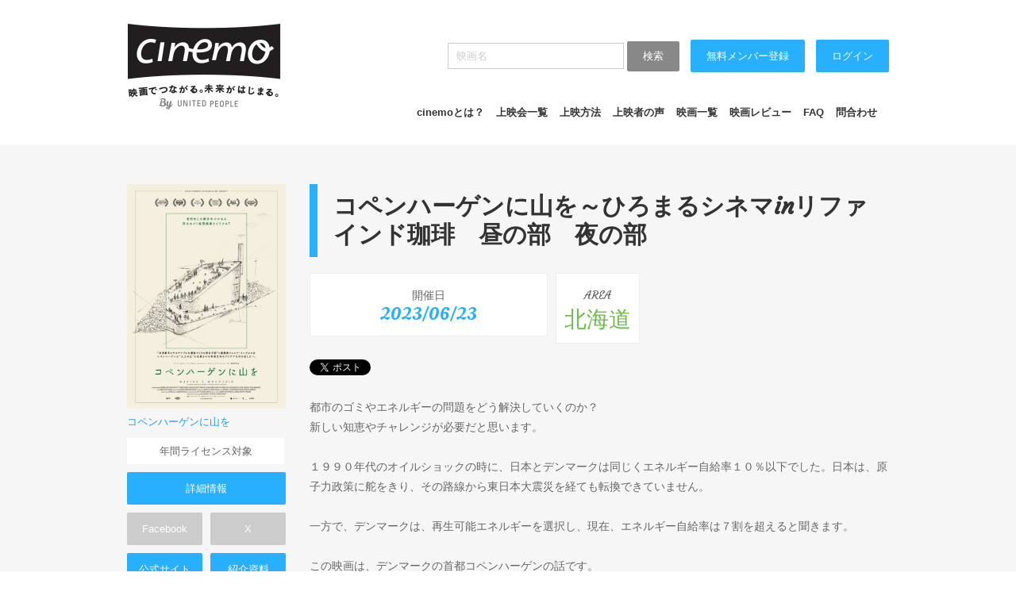

--- FILE ---
content_type: text/html; charset=UTF-8
request_url: https://www.cinemo.info/7880tn
body_size: 5184
content:
<!DOCTYPE html>
<html>
<head>
    <meta charset="UTF-8">
    <meta http-equiv="X-UA-Compatible" content="IE=edge">
    <title>コペンハーゲンに山を～ひろまるシネマinリファインド珈琲　昼の部　夜の部　 上映会情報｜cinemo</title>
    <meta name="description" content="映画でつながる。未来がはじまる。cinemo(シネモ)">
    <meta name="keywords" content="cinemo,映画,上映会,市民上映会,自主映画">

    <meta property="og:title" content="コペンハーゲンに山を～ひろまるシネマinリファインド珈琲　昼の部　夜の部　 上映会情報｜cinemo(シネモ)">
    <meta property="og:type" content="article">
    <meta property="og:description" content="コペンハーゲンに山を～ひろまるシネマinリファインド珈琲　昼の部　夜の部　 上映会情報｜cinemo(シネモ)">
    <meta property="og:url"
          content="https://www.cinemo.info/7880tn">
    <meta property="og:image"
          content="https://www.cinemo.info/cpanel/photo/2023/tirasi_pic_1673946448.jpg">
    <meta property="og:site_name" content="cinemo">

    <!-- for legacy browser -->
    <link href='https://fonts.googleapis.com/css?family=Courgette|Oleo+Script:400,700' rel='stylesheet' type='text/css'>
    <link rel="stylesheet" type="text/css" href="resource/css/normalize.css">
    <link rel="stylesheet" type="text/css" href="resource/css/commonTools.css">
    <link rel="stylesheet" type="text/css" href="resource/css/style.css">
    <!-- load JavaScript -->
    <script type="text/javascript" src="resource/script/jquery-1.11.0.min.js"></script>
    <script type="text/javascript" src="resource/script/respond.min.js"></script>
    <script type="text/javascript" src="resource/script/easyselectbox.min.js"></script>
    <script type="text/javascript" src="resource/script/common.js"></script>
    <!--[if lt IE 9]>
    <script src="resource/script/html5shiv.js"></script>
    <![endif]-->
    <div id="fb-root"></div>
    <script>(function (d, s, id) {
            var js, fjs = d.getElementsByTagName(s)[0];
            if (d.getElementById(id)) return;
            js = d.createElement(s);
            js.id = id;
            js.src = "//connect.facebook.net/ja_JP/sdk.js#xfbml=1&version=v2.3&appId=189036101160590";
            fjs.parentNode.insertBefore(js, fjs);
        }(document, 'script', 'facebook-jssdk'));</script>
</head>
<body>
<form method="POST" name="form" action="7880t">
    <input type="hidden" name="delete_id">
</form>

<link rel="stylesheet" href="https://use.fontawesome.com/releases/v5.2.0/css/all.css"
      integrity="sha384-hWVjflwFxL6sNzntih27bfxkr27PmbbK/iSvJ+a4+0owXq79v+lsFkW54bOGbiDQ" crossorigin="anonymous">
<link rel="stylesheet" media="screen and (max-width: 599px)" href="resource/css/smt.css?20190111"/>
<script type="text/javascript" src="resource/script/viewport.js"></script>

<header class="clearfix" id="pc">

    <form name="form" action="movie_list.html" method="GET">

        <div class="headerin">

            <div class="floatLeft"><a href="index.html"><img src="img/logo_cinemo.png"></a></div>
            <div class="floatRight m-t2">

                <input type="text" name="q" class="w200" placeholder="映画名">
                <button type="submit" class="btn gray">検索</button>

                                    <a href="register.html" class="btn m-l1">無料メンバー登録</a>
                                        <a href="login.html" class="btn m-l1">ログイン</a>
                
            </div>
            <div class="floatRight m-t4">
                <ul class="bold clearfix">
                    <li><a href="cinemo.html">cinemoとは？</a></li>
                    <li><a href="theater_list.html">上映会一覧</a></li>
                    <li><a href="kaisai.html">上映方法</a></li>
                    <li><a href="voice.html">上映者の声</a></li>
                    <li><a href="movie_list.html">映画一覧</a></li>
                    <li><a href="review.html">映画レビュー</a></li>
                    <li><a href="faq.html">FAQ</a></li>
                    <li><a href="contact.html">問合わせ</a></li>
                </ul>
            </div>

        </div>
    </form>

</header>

<header id="smt">
    <div class="inner">
        <div id="nav-drawer">

            <input id="nav-input" type="checkbox" class="nav-unshown">
            <label id="nav-open" for="nav-input"><i class="fas fa-bars"></i></label>

            <div id="logo"><a href="/"><img src="img/logo_cinemo.png" width="150"></a></div>
            <label class="nav-unshown" id="nav-close" for="nav-input"></label>

            <div id="nav-content">
                <ul class="p-b2 bggray">
                    <li><a href="/cinemo.html">cinemoとは？</a></li>
                                            <li><a href="/register.html">無料メンバー登録</a></li>
                                        <li><a href="cinemo.html">cinemoとは？</a></li>
                    <li><a href="theater_list.html">上映会一覧</a></li>
                    <li><a href="kaisai.html">上映方法</a></li>
                    <li><a href="voice.html">上映者の声</a></li>
                    <li><a href="movie_list.html">映画一覧</a></li>
                    <li><a href="review.html">映画レビュー</a></li>
                    <li><a href="/faq.html">FAQ</a></li>
                    <li><a href="/upc_list.html">年間ライセンス契約者</a></li>
                    <li><a href="contact.html">問合わせ</a></li>
                </ul>

                <ul class="p-b2 bggray">
                                            <li><a href="/login.html">ログイン</a></li>
                                        <li><a href="http://unitedpeople.jp/" target="_blank">運営会社</a></li>
                    <li><a href="/privacy.html">プライバシーポリシー</a></li>
                    <li><a href="/riyokiyaku.html">利用規約</a></li>
                    <li><a href="/contact.html">お問い合わせ</a></li>
                </ul>
            </div>


        </div>
    </div>
</header>
<div class="in clearfix flex">

    <div id="sideline" class="clearfix">

            <div><a href="117m"><img
                    src="cpanel/photo/2023/tirasi_pic_1673946448.jpg" class="img100"></a></div>

    <p><a href="117m">コペンハーゲンに山を</a></p>

    <div class="wbtn w180"><a href="upc.html">年間ライセンス対象</a></div>

    <div class="sbtn w180 m-t1"><a href="117m">詳細情報</a></div>

    <!-- ソーシャルボタン -->
    <div class="clearfix m-t2 sidegrp">
        <div class="sidegrpin">
            <div class="sbtn_no w75">Facebook</div>
            <div class="sbtn_no w75">X</div>
            <div class="sbtn w75"><a href="https://unitedpeople.jp/copenhill/" target="_blank">公式サイト</a></div>
            <div class="sbtn w75"><a href="cpanel/photo/2025/siryou_file_1746075045.zip" target="_blank">紹介資料</a></div>
        </div>
        <div class="sbtn2 w180"><a href="117j">上映会　主催者募集</a></div>


                    <div class="sbtn w180"><a href="117d1e">DVDを購入（教育機関用）</a></div>
            
                    <div class="sbtn w180"><a href="https://vimeo.com/ondemand/copenhill117" target="_blank">オンライン視聴</a></div>
                    上映会開催可能期限：2028-12-31            </div>

    <!-- メンバー登録 -->
    <form method="POST" action="register.html">
        <div class="memberadd m-t2">
            <p class="bold">メンバー登録(無料)</p>
            <p><input type="text" name="mail" class="mail" style="width:99%" placeholder="メールアドレス"></p>
            <p><input type="submit" name="kanryou" value="無料登録" class="btn" style="width:99%">
                メンバー（無料）になると最新の映画情報が届きます。<a href="https://www.cinemo.info/cinemo.html">詳しくはこちら</a>。
            </p>
        </div>
    </form>



<br>

<div class="smt_tw">

<a href="https://twitter.com/cinemoinfo">cinemo X</a>

</div>


    </div>

    <div id="mainline">

        
        
            <div class="clearfix">

                <div class="floatLeft">
                    <div class="contbox_line">
                        <h2 style="margin:0"><strong>コペンハーゲンに山を～ひろまるシネマinリファインド珈琲　昼の部　夜の部　</strong></h2>
                    </div>
                </div>
            </div>

            <div class="clearfix m-t2">
                <div class="floatLeft w300">
                    <div class="review">
                        <div class="font alignCenter">開催日</div>
                        <div class="f22 font2 alignCenter blue" style="line-height:100%">
                            2023/06/23                                                    </div>
                    </div>
                </div>

                <div class="floatLeft m-l1">
                    <div class="review">
                        <div class="font alignCenter">AREA</div>
                        <div class="f26 font2 alignCenter green m-t05" style="line-height:100%">北海道</div>
                    </div>
                </div>
            </div>

            <!-- SNS -->
            <p class="m-t2">
            <ul class="snsfoot clearfix">

                <li class="facebook">
                    <div class="fb-like"
                         data-href="https://cinemo.info/7880tn"
                         data-send="false" data-layout="button_count" data-width="70"
                         data-show-faces="true"></div>
                </li>

                <li class="twitter">
                    <a href="https://twitter.com/share" class="twitter-share-button" data-lang="ja">ツイート</a>
                </li>

            </ul>
            </p>

            <div class="m-t2 clearfix">
                都市のゴミやエネルギーの問題をどう解決していくのか？<br>新しい知恵やチャレンジが必要だと思います。<br><br>１９９０年代のオイルショックの時に、日本とデンマークは同じくエネルギー自給率１０％以下でした。日本は、原子力政策に舵をきり、その路線から東日本大震災を経ても転換できていません。<br><br>一方で、デンマークは、再生可能エネルギーを選択し、現在、エネルギー自給率は７割を超えると聞きます。<br><br>この映画は、デンマークの首都コペンハーゲンの話です。<br>マイナスをプラスに変える力をこの映画から学びたいと思い企画しました。<br><br>昼の部　１５：００～<br>夜の部　１８：３０～<br><br>５００円＋ワンドリンク以上のオーダーをお願いいたします。            </div>

            <div class="m-t2">
                            </div>

            
            <div class="contbox m-t2">
                <h3>Data</h3>
                <table width="100%" border="0">
                    <tr>
                        <th width="100">上映日</th>
                        <td width="350">2023/06/23 ～ 2023/06/23</td>
                        <th width="100">登録者</th>
                        <td width="350"><a href="member_detail.html?ck=33431">ひろまるシネマ～地球と地域の未来のための映画上映会</a></td>
                    </tr>
                    <tr>
                        <th>会場</th>
                        <td>
                            <a href="https://refined-coffee.net/"
                                                           target="_blank">珈琲淹リファインド</a>
                                <br>                            北海道札幌市白石区菊水8条2丁目1－34                        </td>
                        <th>募集人数</th>
                        <td>12名</td>
                    </tr>
                    <tr>
                        <th>料金</th>
                        <td>500円＋ワンドリンク以上のオーダー</td>
                        <th>問合せ先</th>
                        <td>メールでのお申込みお問合せ　hirotamayumi47@gmail.com（担当：広田）<br>お電話でのお申込みお問合せ　０１１－８２５ー９４６１（珈琲淹リファインド）</td>
                    </tr>
                </table>
            </div>

            
                        <div class="contbox m-t2">
                <h3>Member(0)</h3>

                <div class="clearfix">

                    
                </div>
            </div>

        

    </div>


</div>


</div><!-- in -->

<div class="in">
<div class="alignRight m-t3 pagetop"><a href="javascript:backToTop();"><img src="https://www.cinemo.info/resource/img_common/pagetop.png"></a></div>
</div>

<footer id="pc">
	<div class="in">

        
        <div class="clearfix">
        	<div class="floatLeft w20p">
           <p class="bold">cinemoについて</p> 
           <ul>
           <li><a href="https://www.cinemo.info/cinemo.html">cinemoとは？</a></li>
           <li><a href="https://www.cinemo.info/register.html">無料メンバー登録</a></li>
           <li><a href="http://www.unitedpeople.jp/" target="_blank">運営会社</a></li>
           <li><a href="https://www.cinemo.info/privacy.html">プライバシーポリシー</a></li>
           <li><a href="https://www.cinemo.info/riyokiyaku.html">利用規約</a></li>
           <li><a href="https://www.cinemo.info/contact.html">お問い合わせ</a></li>
           </ul>
           </div>

        	<div class="floatLeft w20p">
           <p class="bold">映画を見たい</p> 
           <ul>
           <li><a href="https://www.cinemo.info/movie_list.html">映画一覧</a></li>
           <li><a href="https://www.cinemo.info/theater_list.html">上映会情報</a></li>
           </ul>
           </div>

        	<div class="floatLeft w20p">
           <p class="bold">上映会を開催したい</p> 
           <ul>
           <li><a href="https://www.cinemo.info/kaisai.html">上映会開催方法</a></li>
           <li><a href="https://www.cinemo.info/upc_list.html">年間ライセンス契約者</a></li>
           <li><a href="https://www.cinemo.info/upc.html">年間ライセンス契約者募集</a></li>
           <li><a href="https://www.cinemo.info/faq.html">FAQ</a></li>
           </ul>      
           </div>

        	<div class="floatLeft w20p">
           <a href="http://www.unitedpeople.jp/" target="_blank"><img src="https://www.cinemo.info/resource/img_common/up.png"></a>
           </div>

        	<div class="floatRight w20p alignRight">
           <a href="https://www.cinemo.info/index.html"><img src="https://www.cinemo.info/resource/img_common/flogo.png"></a>
           </div>
        
        </div>
        
        <div class="m-t2">
        	<ul class="snsfoot clearfix">
            				
                <li class="facebook">
               <div class="fb-like" data-href="https://www.cinemo.info/" data-send="false" data-layout="button_count" data-width="70" data-show-faces="true"></div>
               </li>
               
            	<li class="twitter">
                <a href="https://twitter.com/share" class="twitter-share-button" data-url="https://www.cinemo.info/" data-lang="ja">ツイート</a>
<script>!function(d,s,id){var js,fjs=d.getElementsByTagName(s)[0],p=/^http:/.test(d.location)?'http':'https';if(!d.getElementById(id)){js=d.createElement(s);js.id=id;js.src=p+'://platform.twitter.com/widgets.js';fjs.parentNode.insertBefore(js,fjs);}}(document, 'script', 'twitter-wjs');</script>
               </li>

            </ul>
        </div>
        
        <div class="m-t2 f10 gray">(C) 2026年 <a href="http://unitedpeople.jp/">ユナイテッドピープル - UNITED PEOPLE</a></div>
    
    </div>
</footer>

<footer id="smt">
    <div style="position: relative;" class="clearfix m-t2">
    <ul class="snsfoot clearfix">
        <li class="facebook">
            <div class="fb-like" data-href="https://www.cinemo.info/" data-send="false" data-layout="button_count" data-width="70" data-show-faces="true"></div>
        </li>
        <li class="twitter">
            <a href="https://twitter.com/share" class="twitter-share-button" data-url="https://www.cinemo.info/" data-lang="ja">ツイート</a>
            <script>!function(d,s,id){var js,fjs=d.getElementsByTagName(s)[0],p=/^http:/.test(d.location)?'http':'https';if(!d.getElementById(id)){js=d.createElement(s);js.id=id;js.src=p+'://platform.twitter.com/widgets.js';fjs.parentNode.insertBefore(js,fjs);}}(document, 'script', 'twitter-wjs');</script>
        </li>
    </ul>
    </div>
    <div class="m-t2 f10 gray alignCenter">(C) 2026年 <a href="http://unitedpeople.jp/">ユナイテッドピープル - UNITED PEOPLE</a></div>
</footer>


<script>
  (function(i,s,o,g,r,a,m){i['GoogleAnalyticsObject']=r;i[r]=i[r]||function(){
  (i[r].q=i[r].q||[]).push(arguments)},i[r].l=1*new Date();a=s.createElement(o),
  m=s.getElementsByTagName(o)[0];a.async=1;a.src=g;m.parentNode.insertBefore(a,m)
  })(window,document,'script','//www.google-analytics.com/analytics.js','ga');

  ga('create', 'UA-51109897-2', 'cinemo.info');
  ga('send', 'pageview');

</script>

</body>
</html>
